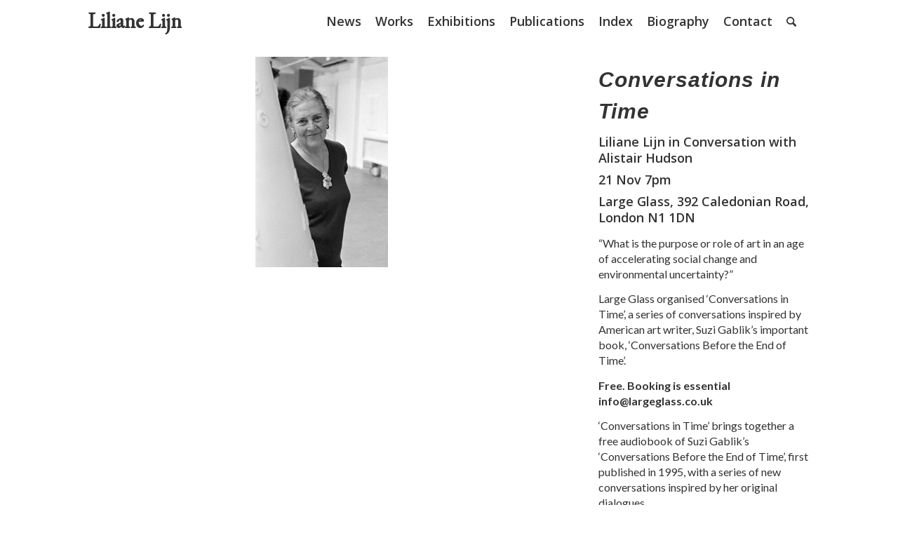

--- FILE ---
content_type: text/css
request_url: http://www.lilianelijn.com/wp-content/themes/lilianelijn/style.css?ver=5.4.1
body_size: 171
content:
/*
Theme Name: Liliane Lijn
Description: A custom theme for Liliane Lijn
Version: 1.0
Author: Richard Wilding
Author URI: http://www.richardwilding.com
Template: enfold
*/

--- FILE ---
content_type: text/css
request_url: https://www.lilianelijn.com/wp-content/uploads/dynamic_avia/avia_posts_css/post-2860.css?ver=ver-1680038730
body_size: 501
content:
.flex_column.av-9pvfuk-216b2834edb016b15ff6155d4ecd1943{
-webkit-border-radius:0px 0px 0px 0px;
-moz-border-radius:0px 0px 0px 0px;
border-radius:0px 0px 0px 0px;
padding:0px 0px 0px 0px;
}

.avia-image-container.av-piwws-fc241be3e053fc04ed1f1aeb8396235e img.avia_image{
box-shadow:none;
}
.avia-image-container.av-piwws-fc241be3e053fc04ed1f1aeb8396235e .av-image-caption-overlay-center{
color:#ffffff;
}

.flex_column.av-kyy4s-2fff3a42ba6bc2a9bf1c2d0af1ebe060{
-webkit-border-radius:0px 0px 0px 0px;
-moz-border-radius:0px 0px 0px 0px;
border-radius:0px 0px 0px 0px;
padding:0px 0px 0px 0px;
}



--- FILE ---
content_type: text/plain
request_url: https://www.google-analytics.com/j/collect?v=1&_v=j102&a=2001360509&t=pageview&_s=1&dl=http%3A%2F%2Fwww.lilianelijn.com%2Fportfolio-item%2Fliliane-lijn-in-conversation-with-alistair-hudson-conversations-in-time%2F&ul=en-us%40posix&dt=Liliane%20Lijn%20in%20conversation%20with%20Alistair%20Hudson%20-%20Conversations%20in%20Time%20-%20Liliane%20Lijn&sr=1280x720&vp=1280x720&_u=IEBAAEABAAAAACAAI~&jid=1463169867&gjid=1040495164&cid=1148320273.1768709073&tid=UA-11124387-13&_gid=227011575.1768709073&_r=1&_slc=1&z=642272382
body_size: -286
content:
2,cG-BR3JWET1G4